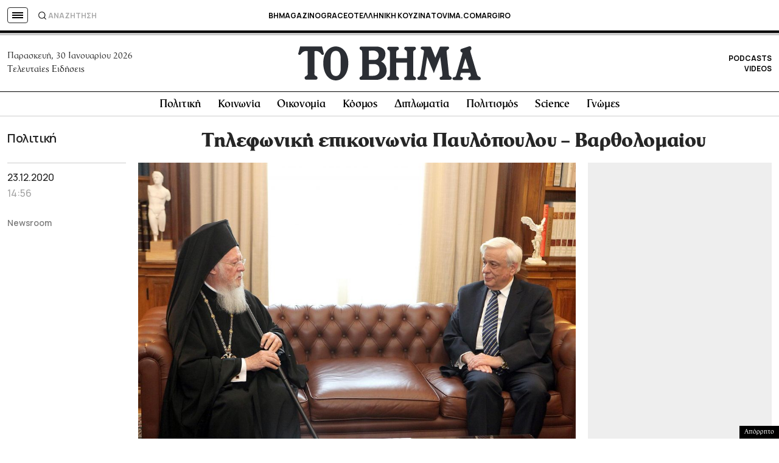

--- FILE ---
content_type: text/html; charset=utf-8
request_url: https://www.google.com/recaptcha/api2/aframe
body_size: 182
content:
<!DOCTYPE HTML><html><head><meta http-equiv="content-type" content="text/html; charset=UTF-8"></head><body><script nonce="p7NsyV2T1KfvrDswly8QSg">/** Anti-fraud and anti-abuse applications only. See google.com/recaptcha */ try{var clients={'sodar':'https://pagead2.googlesyndication.com/pagead/sodar?'};window.addEventListener("message",function(a){try{if(a.source===window.parent){var b=JSON.parse(a.data);var c=clients[b['id']];if(c){var d=document.createElement('img');d.src=c+b['params']+'&rc='+(localStorage.getItem("rc::a")?sessionStorage.getItem("rc::b"):"");window.document.body.appendChild(d);sessionStorage.setItem("rc::e",parseInt(sessionStorage.getItem("rc::e")||0)+1);localStorage.setItem("rc::h",'1769752617194');}}}catch(b){}});window.parent.postMessage("_grecaptcha_ready", "*");}catch(b){}</script></body></html>

--- FILE ---
content_type: application/javascript; charset=utf-8
request_url: https://fundingchoicesmessages.google.com/f/AGSKWxXfMRIKGCU9geXMEAsQ7hoEYrwYOhaUYiGXhNL7MIZy9bpWi2wnN_Y0m0c1wHcC1qgsG-lJBvGWBjJlsi5QWb41DLNv2Dq7K9je4noah_Qbdvsvf8XbasxprOQMEcIQmZchWpsOCRm8mJF85bQeLP-SzMkT9ltjpjLywByAku_g7fnV2rR33sWulpjz/_-480x60_-ads.gif/peeljs.php/wpads/iframe./advertise_
body_size: -1285
content:
window['5f7aadd6-9204-4fe0-8bac-cca50aea52e2'] = true;